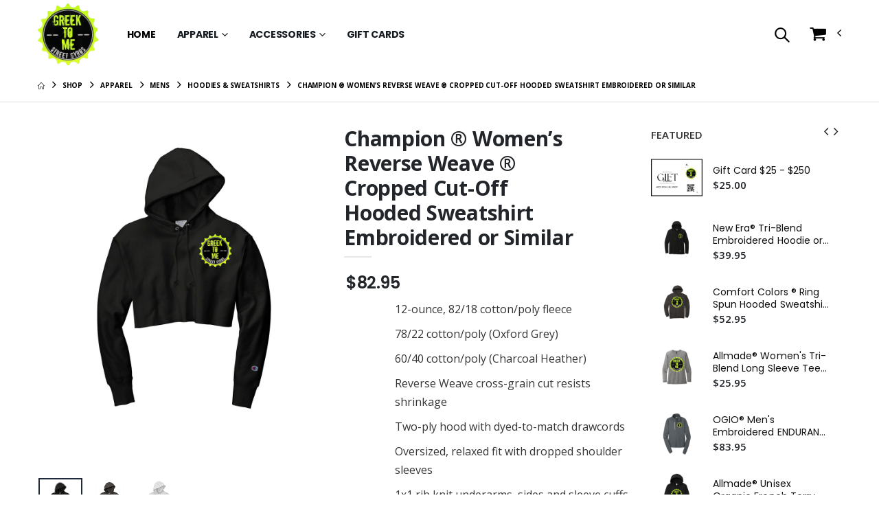

--- FILE ---
content_type: text/html; charset=UTF-8
request_url: https://gtm.merchmake.com/catalog/view/436393
body_size: 11704
content:
<!DOCTYPE html>
<html lang="en" class="">

<head>
    <meta charset="UTF-8">
    <meta http-equiv="X-UA-Compatible" content="IE=edge">
    <meta name="viewport" content="width=device-width, initial-scale=1, shrink-to-fit=no">
    <title>Champion ® Women’s Reverse Weave ® Cropped Cut-Off Hooded Sweatshirt Embroidered or Similar</title>
    <meta name="og:title" content="Champion ® Women’s Reverse Weave ® Cropped Cut-Off Hooded Sweatshirt Embroidered or Similar">
    <meta name="keywords" content="ladies, Ladies Hoodies, Ladies Hoodies, women, womens, Ladies Hoodies, Women&#039;s Hoodies, Women&#039;s Hoodies &amp; Sweatshirts, Women&#039;s Outerwear"/>
    <meta name="description" content="12-ounce, 82/18 cotton/poly fleece78/22 cotton/poly (Oxford Grey)60/40 cotton/poly (Charcoal Heather)Reverse Weave cross-grain cut resists shrinkageTwo-ply hood with dyed-to-match drawcordsOversized, relaxed fit with dropped shoulder sleeves1x1 rib knit underarms, sides and sleeve cuffsCut-off hem with stitched edgeEmbroidered Champion “C” logo at left cuffWoven back neck label&amp;nbsp;">
    <meta name="og:description" content="12-ounce, 82/18 cotton/poly fleece78/22 cotton/poly (Oxford Grey)60/40 cotton/poly (Charcoal Heather)Reverse Weave cross-grain cut resists shrinkageTwo-ply hood with dyed-to-match drawcordsOversized, relaxed fit with dropped shoulder sleeves1x1 rib knit underarms, sides and sleeve cuffsCut-off hem with stitched edgeEmbroidered Champion “C” logo at left cuffWoven back neck label&amp;nbsp;">
    <meta name="author" content="Merchmake">
            <meta name="og:image" content="https://gtm.merchmake.com/share-images/mockup_6994640_000000_1638834922.png">
        <meta name="og:image:alt" content="Champion ® Women’s Reverse Weave ® Cropped Cut-Off Hooded Sweatshirt Embroidered or Similar">
        <link rel="canonical" href="https://gtm.merchmake.com/products/champion----women---s-reverse-weave----cropped-cut-off-hooded-sweatshirt-embroidered-or-similar/14629"/>
                <!-- Favicon -->
            <link rel="icon" type="image/x-icon" href="https://monetyzeweb.merchmake.com/users/954/p1e5t0gbaaejidl317la1h8t34de.png">
    
    <script>
        WebFontConfig = {
            google: {families: ['Open+Sans:300,400,600,700,800', 'Poppins:300,400,500,600,700']}
        };
        (function (d) {
            var wf = d.createElement('script'), s = d.scripts[0];
            wf.src = 'https://v2.merchmake.com/theme-2/assets/js/webfont.js';
            wf.async = true;
            s.parentNode.insertBefore(wf, s);
        })(document);
    </script>


    <!-- Google tag (gtag.js) -->
    <script async src="https://www.googletagmanager.com/gtag/js?id=G-M1VV96YZYK"></script>
    <script>
        window.dataLayer = window.dataLayer || [];

        function gtag() {
            dataLayer.push(arguments);
        }

        gtag('js', new Date());

        gtag('config', 'G-M1VV96YZYK');
    </script>
    

    <!-- Plugins CSS File -->
    <link rel="stylesheet" href="https://v2.merchmake.com/theme-2/assets/css/bootstrap.min.css">


            <link rel="stylesheet" href="https://v2.merchmake.com/theme-2/assets/css/front-styles.min.css">
        <style>
        :root {
            --primary-store-color: #000000;
        }
    </style>
    <!-- Main CSS File -->


    <link rel="stylesheet" type="text/css" href="https://v2.merchmake.com/theme-2/assets/vendor/fontawesome-free/css/all.min.css">
    <link rel="stylesheet" type="text/css" href="https://v2.merchmake.com/theme-2/assets/vendor/simple-line-icons/css/simple-line-icons.min.css">
    <link rel="stylesheet" type="text/css" href="https://v2.merchmake.com/theme-2/assets/css/custom.css?v=1752747444">

                </head>

<body class="full-screen-slider">
<div class="page-wrapper">
    
        
    <header class="header  theme-0">
        <div class="header-middle sticky-header">
            <div class="container">
                <div class="header-left">
                    <button class="mobile-menu-toggler" type="button" aria-label="Toggle Menu">
                        <i class="fas fa-bars"></i>
                    </button>

                    <a href="/" class="logo" aria-label="Go to Homepage">
                                                    <img alt="Logo" src="https://monetyzeweb.merchmake.com/users/954/p1e5t0d2j6sqhhf05g3g5rnrpd.png">
                                            </a>
                                            <nav class="main-nav font2">
                            <ul class="menu">
    <li class="active">
        <a href="/">Home</a>
    </li>
    <li>
                    <a href="/category/apparel/1">Apparel</a>
                            <ul>
                <li>
                    <a href="/category/mens/112">Mens</a>
                            <ul>
                <li>
                    <a href="/category/hoodies-sweatshirts/8">Hoodies &amp; Sweatshirts</a>
                    </li>

                <li>
                    <a href="/category/mens/112">All</a>
                </li>
            </ul>
            </li>

<li>
                    <a href="/category/womens/113">Womens</a>
                            <ul>
                <li>
                    <a href="/category/tops/361">Tops</a>
                            <ul>
                <li>
                    <a href="/category/t-shirts/2">T-Shirts</a>
                    </li>

                <li>
                    <a href="/category/tops/361">All</a>
                </li>
            </ul>
            </li>

<li>
                    <a href="/category/hoodies-sweatshirts/133">Hoodies &amp; Sweatshirts</a>
                    </li>

                <li>
                    <a href="/category/womens/113">All</a>
                </li>
            </ul>
            </li>

                <li>
                    <a href="/category/apparel/1">All</a>
                </li>
            </ul>
            </li>

<li>
                    <a href="/category/accessories/45">Accessories</a>
                            <ul>
                <li>
                    <a href="/category/hats/54">Hats</a>
                    </li>

                <li>
                    <a href="/category/accessories/45">All</a>
                </li>
            </ul>
            </li>

<li>
                    <a href="/category/gift-cards/400">Gift Cards</a>
                    </li>

    </ul>
                        </nav>
                                    </div><!-- End .header-left -->
                                    <div class="header-right">
                        
                            <div class="header-search header-search-popup header-search-category d-none d-sm-block">
                                <a href="#" class="search-toggle" role="button" title="Search"><i class="icon-magnifier"></i></a>
                                <form action="/shop" method="get">
    <div class="header-search-wrapper">
        <input type="search" class="form-control" name="q" id="q"
               placeholder="I'm searching for..." value="">
        <div class="select-custom">
            <select id="cat" name="cat">
                <option value="">All Categories</option>
                                    <option  value="1">Apparel</option>
                                    <option  value="45">Accessories</option>
                                    <option  value="400">Gift Cards</option>
                            </select>
        </div><!-- End .select-custom -->
        <button class="btn text-dark icon-magnifier" type="submit"></button>
    </div><!-- End .header-search-wrapper -->
</form>

                            </div>
                        
                        <div class="dropdown cart-dropdown">
    <a href="#" class="dropdown-toggle dropdown-arrow cart-toggle" role="button" title="Open Mini Cart"
       data-toggle="dropdown" aria-haspopup="true" aria-expanded="false" data-display="static">
        <i class="icon-cart"></i>
            </a>

    <div class="cart-overlay"></div>

    <div class="dropdown-menu mobile-cart">
        <a href="#" title="Close (Esc)" class="btn-close">×</a>

        <div class="dropdownmenu-wrapper custom-scrollbar" id="miniCartApp">
            <div class="dropdown-cart-header">Shopping Cart</div>
            <!-- End .dropdown-cart-header -->
            <div v-if="items.length > 0">


                <div class="dropdown-cart-products">
                    <div class="product" v-for="(item,index) in items">
                        <div class="product-details">
                            <h4 class="product-title">
                                <a :href="item.product.url">{{item.title}}
                                    <div v-if="item.personalization" v-for="personalization in item.personalization">{{personalization.value}}</div>
                                </a>
                            </h4>
                            <span class="cart-product-info">

                                
                                ${{item.formatted_price}}
                                                </span>
                            <div class="cart-qty">
                                <div class="minus" @click="changeQty(item,-1)">-</div>
                                <input type="number" :value="item.quantity">
                                <div class="plus" @click="changeQty(item,1)">+</div>
                            </div><!-- End .product-single-qty -->

                        </div>

                        <figure class="product-image-container">
                            <a :href="item.product.url" class="product-image">
                                <img :src="item.product_variation.thumbnail_url || item.product.thumbnail_url" alt="product"
                                     width="80" height="80">
                            </a>

                            <a href="#" @click="remove(index)" class="btn-remove" title="Remove Product"><span>×</span></a>
                        </figure>
                    </div>

                    
                    
                    
                    
                    
                    

                    
                    
                    
                    
                    

                    
                    
                    
                    
                    

                    
                    
                    
                    
                </div><!-- End .cart-product -->

                <div class="dropdown-cart-total">
                    <span>SUBTOTAL:</span>

                    <span class="cart-total-price float-right">${{subtotal}}</span>
                </div><!-- End .dropdown-cart-total -->

                <div class="dropdown-cart-action">

                    <a href="/checkout" class="btn btn-success btn-block">Checkout</a>
                    <a href="/cart" class="view-cart-link">View
                        Cart</a>
                </div><!-- End .dropdown-cart-total -->
            </div>
            <div v-else>
                <div class="dropdown-cart-total">
                    <span>{{ is_loading ? 'Loading, please wait...':'Your cart is empty!' }}</span>
                </div>
                <div class="dropdown-cart-action">
                    <a href="/cart" class="btn btn-gray btn-block view-cart">View
                        Cart</a>
                    <a href="/checkout" class="btn btn-dark btn-block">Checkout</a>
                </div><!-- End .dropdown-cart-total -->
            </div>
        </div><!-- End .dropdownmenu-wrapper -->
    </div><!-- End .dropdown-menu -->
</div><!-- End .dropdown -->
                    </div><!-- End .header-right -->
                            </div><!-- End .container -->
        </div><!-- End .header-middle -->


        

    </header><!-- End .header -->

    <main class="main">

        <nav aria-label="breadcrumb" class="breadcrumb-nav">
        <div class="container">
            <ol class="breadcrumb">
                <li class="breadcrumb-item"><a href="/" aria-label="Homepage"><i class="icon-home"></i></a></li>
                <li class="breadcrumb-item"><a href="/shop">Shop</a></li>
                
                                    <li class="breadcrumb-item"><a href="/category/apparel/1">Apparel</a></li>
                                    <li class="breadcrumb-item"><a href="/category/mens/112">Mens</a></li>
                                    <li class="breadcrumb-item"><a href="/category/hoodies-sweatshirts/8">Hoodies &amp; Sweatshirts</a></li>
                                <li class="breadcrumb-item active" aria-current="page">Champion ® Women’s Reverse Weave ® Cropped Cut-Off Hooded Sweatshirt Embroidered or Similar</li>
            </ol>
        </div><!-- End .container -->
    </nav>
    <div class="container pt-1">
        <div class="row">
            <div class="col-lg-9 main-content">
                <div class="product-single-container product-single-default">
                    <div class="cart-message d-none">
                        <strong class="single-cart-notice">“Champion ® Women’s Reverse Weave ® Cropped Cut-Off Hooded Sweatshirt Embroidered or Similar”</strong>
                        <span>has been added to your cart.</span>
                    </div>

                    <div class="row">
                        <div class="col-md-6 product-single-gallery">
                            <div class="product-slider-container">
                                <div class="label-group">
                                    
                                    <!---->
                                                                    </div>

                                <div class="product-single-carousel owl-carousel owl-theme show-nav-hover">
                                                                            <div class="product-item">
                                            <img class="product-single-image"
                                                 src="https://monetyzeweb.merchmake.com/custom/954/mockup_6994640_000000_1638834922.png"
                                                 data-color-mockup="29"
                                                 data-zoom-image="https://monetyzeweb.merchmake.com/custom/954/mockup_6994640_000000_1638834922.png"
                                                 data-loop-key="0"
                                                 width="468" height="468" alt="product"/>
                                        </div>
                                                                            <div class="product-item">
                                            <img class="product-single-image"
                                                 src="https://monetyzeweb.merchmake.com/custom/954/mockup_6994640_b8b7b7_1638834925.png"
                                                 data-color-mockup="132"
                                                 data-zoom-image="https://monetyzeweb.merchmake.com/custom/954/mockup_6994640_b8b7b7_1638834925.png"
                                                 data-loop-key="1"
                                                 width="468" height="468" alt="product"/>
                                        </div>
                                                                            <div class="product-item">
                                            <img class="product-single-image"
                                                 src="https://monetyzeweb.merchmake.com/custom/954/mockup_6994640_ffffff_1638834927.png"
                                                 data-color-mockup="5"
                                                 data-zoom-image="https://monetyzeweb.merchmake.com/custom/954/mockup_6994640_ffffff_1638834927.png"
                                                 data-loop-key="2"
                                                 width="468" height="468" alt="product"/>
                                        </div>
                                                                        
                                    
                                    
                                    
                                    
                                    
                                    
                                    
                                    
                                    
                                    
                                    
                                    
                                    
                                    
                                    
                                    
                                    
                                    
                                    
                                    
                                    
                                    
                                    
                                </div>
                                <!-- End .product-single-carousel -->
                                <span class="prod-full-screen">
                                            <i class="icon-plus"></i>
                                        </span>
                                <div class="overlay-to-prevent-click-on-phone"></div>

                            </div>
                                                            <div class="prod-thumbnail owl-dots">
                                                                            <div class="owl-dot">
                                            <img src="https://monetyzeweb.merchmake.com/custom/954/mockup_6994640_000000_1638834922.png" width="110"
                                                 height="110" alt="product-thumbnail"/>
                                        </div>
                                                                            <div class="owl-dot">
                                            <img src="https://monetyzeweb.merchmake.com/custom/954/mockup_6994640_b8b7b7_1638834925.png" width="110"
                                                 height="110" alt="product-thumbnail"/>
                                        </div>
                                                                            <div class="owl-dot">
                                            <img src="https://monetyzeweb.merchmake.com/custom/954/mockup_6994640_ffffff_1638834927.png" width="110"
                                                 height="110" alt="product-thumbnail"/>
                                        </div>
                                                                        
                                    
                                    
                                    
                                    
                                    
                                    
                                    
                                    
                                    
                                    
                                    
                                    
                                    
                                    
                                    
                                </div>
                                                    </div><!-- End .product-single-gallery -->

                        <div class="col-md-6 product-single-details">
                            <h1 class="product-title">Champion ® Women’s Reverse Weave ® Cropped Cut-Off Hooded Sweatshirt Embroidered or Similar

                                                            </h1>
                            
                                
                                
                                
                                

                                
                                
                                
                                
                                

                                
                                
                                
                                
                                

                                
                                
                                

                                
                                
                                
                                
                                

                                
                                
                                
                                
                                
                                

                                
                                
                                
                                
                                

                                
                                

                                <hr class="short-divider">

                                
                                
                                
                                

                                
                                                                    <div class="price-box product-filtered-price">
                                                                                <span class="new-price">$65.95</span>
                                    </div>
                                
                                <div class="product-desc">
                                    <div class="product-desc-content">
                                                                                    <ul><li>12-ounce, 82/18 cotton/poly fleece</li><li>78/22 cotton/poly (Oxford Grey)</li><li>60/40 cotton/poly (Charcoal Heather)</li><li>Reverse Weave cross-grain cut resists shrinkage</li><li>Two-ply hood with dyed-to-match drawcords</li><li>Oversized, relaxed fit with dropped shoulder sleeves</li><li>1x1 rib knit underarms, sides and sleeve cuffs</li><li>Cut-off hem with stitched edge</li><li>Embroidered Champion “C” logo at left cuff</li><li>Woven back neck label</li></ul><p>&nbsp;</p>
                                                                            </div>
                                </div><!-- End .product-desc -->
                                
                                                                    <div class="product-filters-container">
                                        <div class="product-single-filter flex-column align-items-start ">
                                            <label>Color: <span data-selected-color></span></label>
                                            <ul class="config-size-list config-color-list config-filter-list">
                                                                                                    <li data-id="29" data-color-id="29">
                                                        <a href="javascript:;" class="filter-color " style=" background-color: #050505; "
                                                           data-color-name="Black"></a>
                                                    </li>
                                                                                                    <li data-id="132" data-color-id="132">
                                                        <a href="javascript:;" class="filter-color " style=" background-color: #3a3a38; "
                                                           data-color-name="Charcoal Heather"></a>
                                                    </li>
                                                                                                    <li data-id="5" data-color-id="5">
                                                        <a href="javascript:;" class="filter-color " style=" background-color: #f2f2f2; "
                                                           data-color-name="White"></a>
                                                    </li>
                                                                                                
                                                
                                                
                                                
                                                
                                                
                                                
                                                
                                                
                                                
                                                
                                            </ul>
                                        </div>
                                                                                <div class="product-single-filter flex-column align-items-start ">
                                            <label> Size:</label>
                                            <ul class="config-size-list size-selection">
                                                                                                    <li class="active" data-id="79">
                                                        <a href="javascript:;" class="d-flex align-items-center justify-content-center">XS</a>
                                                    </li>
                                                                                                    <li class="" data-id="39">
                                                        <a href="javascript:;" class="d-flex align-items-center justify-content-center">S</a>
                                                    </li>
                                                                                                    <li class="" data-id="38">
                                                        <a href="javascript:;" class="d-flex align-items-center justify-content-center">M</a>
                                                    </li>
                                                                                                    <li class="" data-id="37">
                                                        <a href="javascript:;" class="d-flex align-items-center justify-content-center">L</a>
                                                    </li>
                                                                                                    <li class="" data-id="40">
                                                        <a href="javascript:;" class="d-flex align-items-center justify-content-center">XL</a>
                                                    </li>
                                                                                                    <li class="" data-id="33">
                                                        <a href="javascript:;" class="d-flex align-items-center justify-content-center">2XL</a>
                                                    </li>
                                                                                                
                                                
                                                
                                                
                                                
                                                
                                                
                                            </ul>
                                        </div>

                                        <div class="product-single-filter d-none">
                                            <a class="font1 text-uppercase clear-btn ml-0" href="#">Clear</a>
                                        </div>
                                        <!---->
                                    </div>
                                                                                                    <div class="modal" id="bulkUploadModal">
    <div class="modal-dialog">
        <div class="modal-content">
            <form action="/cart/personalization-csv/14629" enctype="multipart/form-data" method="post">
                <input type="hidden" name="_token" value="xLLpHXNYYGHWK5vqiqnOD4f2UQCbkBVP4hPDhc43">                <div class="modal-header">
                    <div class="modal-title">Upload CSV</div>
                </div>
                <div class="modal-body">
                    <ul>
                        <li>Upload file must be CSV comma delimited</li>
                        <li>File must have columns with title matching the personalization</li>
                        <li>Order of the columns doesn't matter.</li>
                        <li>Include columns Size, Color and Quantity as well</li>
                    </ul>
                    <div class="form-group">
                        <label class="form-label">Select CSV file</label>
                        <div>
                            <input type="file" name="csv" required accept=".csv">
                        </div>

                    </div>
                </div>
                <div class="modal-footer">
                    <button class="btn btn-primary">Upload</button>
                    <button type="button" class="btn btn-secondary" data-dismiss="modal">Close</button>
                </div>
            </form>
        </div>
    </div>
</div>


                                    <div class="product-action">

                                                                                    <strong>Quantity</strong>
                                            <div class="product-single-qty">
                                                <input aria-label="Quantity" class="horizontal-quantity form-control" type="text">
                                            </div><!-- End .product-single-qty -->
                                        
                                        <div>
                                                                                            <a href="javascript:;" data-product-id="14629" class="btn btn-success add-cart mr-2"
                                                   title="Add to Cart">Add to Cart</a>
                                                                                    </div>

                                        <a href="/cart" class="btn btn-gray view-cart d-none">View cart</a>
                                    </div><!-- End .product-action -->
                                                                            <div class="estimated-date">
                                            Feb 02 -  Feb 04
                                            <div>
                                                <a href="javascript:;"
                                                   
                                                   
                                                   class="label">
                                                    Estimated ship date
                                                </a>
                                            </div>
                                        </div>
                                    
                                    <hr class="divider mb-0 mt-0">

                                    <div class="product-single-share mb-2">
                                        <label class="sr-only">Share:</label>
                                        <div class="social-icons mr-2">
                                            <a href="javascript:;" class="social-icon social-share icon-paper-plane" data-toggle="share-icons" title="Share"></a>
                                            <div class="d-none">
                                                <a href="https://www.facebook.com/sharer/sharer.php?u=https://gtm.merchmake.com/products/champion----women---s-reverse-weave----cropped-cut-off-hooded-sweatshirt-embroidered-or-similar/14629" class="social-icon social-facebook icon-facebook"
                                                   target="_blank" title="Facebook"></a>
                                                <a href="https://twitter.com/intent/tweet?url=https://gtm.merchmake.com/products/champion----women---s-reverse-weave----cropped-cut-off-hooded-sweatshirt-embroidered-or-similar/14629&amp;text=Champion ® Women’s Reverse Weave ® Cropped Cut-Off Hooded Sweatshirt Embroidered or Similar" class="social-icon social-twitter icon-twitter" target="_blank"
                                                   title="Twitter"></a>
                                                <a href="https://www.linkedin.com/shareArticle?mini=true&amp;url=https://gtm.merchmake.com/products/champion----women---s-reverse-weave----cropped-cut-off-hooded-sweatshirt-embroidered-or-similar/14629" class="social-icon social-linkedin fab fa-linkedin-in"
                                                   target="_blank" title="Linkedin"></a>
                                                <a href="/cdn-cgi/l/email-protection#[base64]" class="social-icon social-mail icon-mail-alt" target="_blank" title="Mail"></a>
                                            </div>
                                        </div><!-- End .social-icons -->
                                    </div><!-- End .product single-share -->
                                                                                    </div><!-- End .product-single-details -->
                    </div><!-- End .row -->
                </div><!-- End .product-single-container -->

                <div class="product-single-tabs">
                    <ul class="nav nav-tabs" role="tablist" aria-label="Details Tabs">
                        <li class="nav-item"
                            id="product-tab-desc"
                            role="tab"
                            aria-selected="true"
                            aria-controls="product-desc-content"
                        >
                            <a class="nav-link active"
                               data-toggle="tab"

                               href="#product-desc-content"
                            >Description</a>
                        </li>
                                                    <li class="nav-item"
                                id="product-tab-size"
                                role="tab"
                                aria-controls="product-size-content"
                                aria-selected="false"
                            >
                                <a class="nav-link"
                                   data-toggle="tab"
                                   href="#product-size-content"
                                >Size Guide</a>
                            </li>
                                                                            <li class="nav-item"
                                id="product-tab-tags"
                                aria-selected="false"
                                aria-controls="product-tags-content"
                                role="tab"
                            >
                                <a class="nav-link"
                                   data-toggle="tab"
                                   href="#product-tags-content"
                                >Additional
                                    Information</a>
                            </li>
                        
                        
                        
                        
                        
                        
                    </ul>

                    <div class="tab-content">
                        <div class="tab-pane fade show active" id="product-desc-content" role="tabpanel"
                             aria-labelledby="product-tab-desc">
                            <div class="product-desc-content">
                                
                                
                                
                                

                            </div><!-- End .product-desc-content -->
                        </div><!-- End .tab-pane -->

                        <div class="tab-pane fade" id="product-size-content" role="tabpanel"
                             aria-labelledby="product-tab-size">
                            <div class="product-size-content">
                                <h2>HOW TO MEASURE</h2>

<p><img alt="Measurements for Silk Touch Sport Shirt - " src="https://www.apparelvideos.com/images/specsheet/guide/ladies_bust.png" /></p>

<p>BUST</p>

<p>Measure under the arm and around the fullest part of the bust with arms down, keeping tape horizontal.</p>

<p>&nbsp;</p>

<h2>SIZE CHART</h2>

<table>
	<thead>
		<tr>
			<td>&nbsp;</td>
			<td>XS</td>
			<td>S</td>
			<td>M</td>
			<td>L</td>
			<td>XL</td>
			<td>2XL</td>
		</tr>
	</thead>
	<tbody>
		<tr>
			<td>Size</td>
			<td>&nbsp;</td>
			<td>4-6</td>
			<td>8-10</td>
			<td>12-14</td>
			<td>16-18</td>
			<td>20-22</td>
		</tr>
		<tr>
			<td>Bust</td>
			<td>&nbsp;</td>
			<td>32 1/2- 34 1/2</td>
			<td>35-37</td>
			<td>37 1/2- 39 1/2</td>
			<td>40-42</td>
			<td>42 1/2-44 1/2</td>
		</tr>
	</tbody>
</table>

                            </div><!-- End .product-size-content -->

                        </div><!-- End .tab-pane -->

                        <div class="tab-pane fade" id="product-tags-content" role="tabpanel"
                             aria-labelledby="product-tab-tags">
                            <table class="table table-striped mt-2">
                                <tbody>
                                <tr>
                                    <th>Weight</th>
                                    <td>1.26 lb</td>
                                </tr>
                                <tr>
                                    <th>SKU</th>
                                    <td>5WBJUUDCWEFND8</td>
                                </tr>
                                
                                    <tr>
                                        <th>Tags</th>
                                        <td>ladies, Ladies Hoodies, Ladies Hoodies, women, womens, Ladies Hoodies, Women&#039;s Hoodies, Women&#039;s Hoodies &amp; Sweatshirts, Women&#039;s Outerwear</td>
                                    </tr>
                                                                                                                                                                                                                                                                </tbody>
                            </table>
                        </div><!-- End .tab-pane -->

                        
                        
                        
                        

                        
                        
                        
                        
                        
                        

                        
                        
                        

                        
                        
                        
                        
                        
                        
                        

                        
                        
                        
                        

                        
                        
                        
                        
                        
                        

                        

                        
                        

                        
                        
                        
                        
                        
                        
                        
                        
                        
                        
                        

                        
                        
                        
                        
                        
                        
                        
                        
                        
                        

                        
                        
                        
                        
                        


                        
                        
                        
                        
                        
                        
                        
                        

                        
                        
                        
                        
                        
                        
                        

                        
                        
                        
                        
                        
                        
                        
                        
                        
                        
                        
                        

                        
                        
                        
                        
                        
                    </div><!-- End .tab-content -->
                </div><!-- End .product-single-tabs -->
            </div><!-- End .main-content -->

            <div class="sidebar-overlay"></div>
            <div class="sidebar-toggle custom-sidebar-toggle"><i class="fas fa-sliders-h"></i></div>
            <aside class="sidebar-product col-lg-3 mobile-sidebar">
                <div class="sidebar-wrapper">

                    <div class="widget widget-featured">
                                                    <div class="widget-title">Featured</div>
                            <div class="widget-body pt-0">
                                <div class="owl-carousel widget-featured-products">
                                                                            <div class="featured-col">
                                            <div class="product-default left-details product-widget ">
    <figure>
        <a href="/products/gift-card--25----250/19858">
            <img src="https://v2.merchmake.com/thumbnails/6792042764580.jpg" loading="lazy"
                 width="75" height="75" alt="Product"/>
            
            
        </a>
    </figure>
    <div class="product-details">
        <div class="product-title">
            <a href="/products/gift-card--25----250/19858">Gift Card $25 - $250</a>
        </div>
        
        
        
        
        
        
        
        <div class="price-box">
            <span class="product-price">$25.00</span>
        </div><!-- End .price-box -->
    </div><!-- End .product-details -->
</div>
<div class="product-default left-details product-widget ">
    <figure>
        <a href="/products/new-era---tri-blend-embroidered-hoodie-or-similar/14632">
            <img src="https://merchmake.nyc3.cdn.digitaloceanspaces.com/thumbnails/rhqCLqrdRTdGoDLWzip5IbcxgnxkWPF8bl1Mi3Ai.png" loading="lazy"
                 width="75" height="75" alt="Product"/>
            
            
        </a>
    </figure>
    <div class="product-details">
        <div class="product-title">
            <a href="/products/new-era---tri-blend-embroidered-hoodie-or-similar/14632">New Era® Tri-Blend Embroidered Hoodie or Similar</a>
        </div>
        
        
        
        
        
        
        
        <div class="price-box">
            <span class="product-price">$39.95</span>
        </div><!-- End .price-box -->
    </div><!-- End .product-details -->
</div>
<div class="product-default left-details product-widget ">
    <figure>
        <a href="/products/comfort-colors----ring-spun-hooded-sweatshirt-or-similar/14631">
            <img src="https://merchmake.nyc3.cdn.digitaloceanspaces.com/thumbnails/NDWe02w99ajKwVtrVSJkS8V7zGG70UAb3KA99V8C.png" loading="lazy"
                 width="75" height="75" alt="Product"/>
            
            
        </a>
    </figure>
    <div class="product-details">
        <div class="product-title">
            <a href="/products/comfort-colors----ring-spun-hooded-sweatshirt-or-similar/14631">Comfort Colors ® Ring Spun Hooded Sweatshirt or Similar</a>
        </div>
        
        
        
        
        
        
        
        <div class="price-box">
            <span class="product-price">$52.95</span>
        </div><!-- End .price-box -->
    </div><!-- End .product-details -->
</div>
<div class="product-default left-details product-widget ">
    <figure>
        <a href="/products/allmade---women-s-tri-blend-long-sleeve-tee-or-similar/14630">
            <img src="https://merchmake.nyc3.cdn.digitaloceanspaces.com/thumbnails/kHkvZ9hyQW1KdvlmtAJcJFWwPvQdK6aZ3mW635rB.png" loading="lazy"
                 width="75" height="75" alt="Product"/>
            
            
        </a>
    </figure>
    <div class="product-details">
        <div class="product-title">
            <a href="/products/allmade---women-s-tri-blend-long-sleeve-tee-or-similar/14630">Allmade® Women&#039;s Tri-Blend Long Sleeve Tee or Similar</a>
        </div>
        
        
        
        
        
        
        
        <div class="price-box">
            <span class="product-price">$25.95</span>
        </div><!-- End .price-box -->
    </div><!-- End .product-details -->
</div>
<div class="product-default left-details product-widget ">
    <figure>
        <a href="/products/ogio---men-s-embroidered-endurance-fulcrum-1-4-zip-jacket/14628">
            <img src="https://merchmake.nyc3.cdn.digitaloceanspaces.com/thumbnails/Zs6Lf1RJ8MPXbHQMbWH72krYO8MXMymtrlMwBqu4.png" loading="lazy"
                 width="75" height="75" alt="Product"/>
            
            
        </a>
    </figure>
    <div class="product-details">
        <div class="product-title">
            <a href="/products/ogio---men-s-embroidered-endurance-fulcrum-1-4-zip-jacket/14628">OGIO® Men&#039;s Embroidered ENDURANCE Fulcrum 1/4-Zip Jacket</a>
        </div>
        
        
        
        
        
        
        
        <div class="price-box">
            <span class="product-price">$83.95</span>
        </div><!-- End .price-box -->
    </div><!-- End .product-details -->
</div>
<div class="product-default left-details product-widget ">
    <figure>
        <a href="/products/allmade---unisex-organic-french-terry-pullover-hoodie/14627">
            <img src="https://merchmake.nyc3.cdn.digitaloceanspaces.com/thumbnails/AV4Zo0DRR3F7KbKZ2iE5nOPNWL9z2qMnWv4OA6fE.png" loading="lazy"
                 width="75" height="75" alt="Product"/>
            
            
        </a>
    </figure>
    <div class="product-details">
        <div class="product-title">
            <a href="/products/allmade---unisex-organic-french-terry-pullover-hoodie/14627">Allmade® Unisex Organic French Terry Pullover Hoodie</a>
        </div>
        
        
        
        
        
        
        
        <div class="price-box">
            <span class="product-price">$43.95</span>
        </div><!-- End .price-box -->
    </div><!-- End .product-details -->
</div>
                                        </div><!-- End .featured-col -->
                                                                            <div class="featured-col">
                                            <div class="product-default left-details product-widget ">
    <figure>
        <a href="/products/ogio---endurance-embroidered-ladies-fulcrum-full-zip/14626">
            <img src="https://merchmake.nyc3.cdn.digitaloceanspaces.com/thumbnails/XQE03l5IxwjpkDqSJE86exVzk03PafuuMEj693S7.png" loading="lazy"
                 width="75" height="75" alt="Product"/>
            
            
        </a>
    </figure>
    <div class="product-details">
        <div class="product-title">
            <a href="/products/ogio---endurance-embroidered-ladies-fulcrum-full-zip/14626">OGIO® ENDURANCE Embroidered Ladies Fulcrum Full-Zip</a>
        </div>
        
        
        
        
        
        
        
        <div class="price-box">
            <span class="product-price">$80.95</span>
        </div><!-- End .price-box -->
    </div><!-- End .product-details -->
</div>
<div class="product-default left-details product-widget ">
    <figure>
        <a href="/products/next-level-6710-women-s-t-shirt/14625">
            <img src="https://merchmake.nyc3.cdn.digitaloceanspaces.com/thumbnails/UhrYDbVXXmC8PMV5FM9kTXd3QuZzfBPz2ONFg3Ci.png" loading="lazy"
                 width="75" height="75" alt="Product"/>
            
            
        </a>
    </figure>
    <div class="product-details">
        <div class="product-title">
            <a href="/products/next-level-6710-women-s-t-shirt/14625">Next Level 6710 Women&#039;s T-Shirt</a>
        </div>
        
        
        
        
        
        
        
        <div class="price-box">
            <span class="product-price">$26.95</span>
        </div><!-- End .price-box -->
    </div><!-- End .product-details -->
</div>
<div class="product-default left-details product-widget ">
    <figure>
        <a href="/products/next-level-6710-women-s-t-shirt/14624">
            <img src="https://merchmake.nyc3.cdn.digitaloceanspaces.com/thumbnails/CYTm9w9JGDmkBL4H8VwL9WeEtShFv4t3Lp8P6JrG.png" loading="lazy"
                 width="75" height="75" alt="Product"/>
            
            
        </a>
    </figure>
    <div class="product-details">
        <div class="product-title">
            <a href="/products/next-level-6710-women-s-t-shirt/14624">Next Level 6710 Women&#039;s T-Shirt</a>
        </div>
        
        
        
        
        
        
        
        <div class="price-box">
            <span class="product-price">$26.95</span>
        </div><!-- End .price-box -->
    </div><!-- End .product-details -->
</div>
<div class="product-default left-details product-widget ">
    <figure>
        <a href="/products/gtm-logo---men-s-long-sleeve-t-shirt---3-colors/14622">
            <img src="https://merchmake.nyc3.cdn.digitaloceanspaces.com/thumbnails/6MM12hORg6wyw8XuTgEZ1u7KtNbqMy0Xp0MbhpDF.png" loading="lazy"
                 width="75" height="75" alt="Product"/>
            
            
        </a>
    </figure>
    <div class="product-details">
        <div class="product-title">
            <a href="/products/gtm-logo---men-s-long-sleeve-t-shirt---3-colors/14622">GTM logo - Men&#039;s Long Sleeve T-Shirt - 3 Colors</a>
        </div>
        
        
        
        
        
        
        
        <div class="price-box">
            <span class="product-price">$26.95</span>
        </div><!-- End .price-box -->
    </div><!-- End .product-details -->
</div>
<div class="product-default left-details product-widget ">
    <figure>
        <a href="/products/embroidered-twill-cap/14621">
            <img src="https://merchmake.nyc3.cdn.digitaloceanspaces.com/thumbnails/FmVkENw93lUky3crA1GoSZNmrtoDZXwhpEIcA4Mu.png" loading="lazy"
                 width="75" height="75" alt="Product"/>
            
            
        </a>
    </figure>
    <div class="product-details">
        <div class="product-title">
            <a href="/products/embroidered-twill-cap/14621">Embroidered Twill Cap</a>
        </div>
        
        
        
        
        
        
        
        <div class="price-box">
            <span class="product-price">$23.99</span>
        </div><!-- End .price-box -->
    </div><!-- End .product-details -->
</div>
                                        </div><!-- End .featured-col -->
                                                                    </div><!-- End .widget-featured-slider -->
                            </div><!-- End .widget-body -->
                                            </div><!-- End .widget -->
                </div>
            </aside><!-- End .col-lg-3 -->
        </div><!-- End .row -->
    </div><!-- End .container -->

    <div class="products-section pt-0">
        <div class="container">
            <h2>Related Products</h2>

            <div class="products-slider owl-carousel owl-theme 5col dots-top dots-small" data-owl-options="{
                        'dots': true
                    }">
                <div class="product-default inner-quickview inner-icon">
    <figure>
        <a href="/products/gift-card--25----250/19858">
            <img src="https://v2.merchmake.com/thumbnails/6792042764580.jpg" width="273" loading="lazy"
                 height="273" alt="Gift Card $25 - $250"/>
            
            
        </a>
        
        
        
        
        <div class="btn-icon-group">
            <a href="/products/gift-card--25----250/19858" class="btn-icon btn-add-cart"><i
                    class="fa fa-arrow-right"></i>
            </a>
        </div>
        <a href="/product-quick-view/19858" class="btn-quickview" title="Quick View">Quick
            View</a>
    </figure>
    <div class="product-details">
        
        
        
        
        
        <h3 class="product-title">
            <a href="/products/gift-card--25----250/19858">Gift Card $25 - $250</a>
        </h3>
        
        
        
        
        
        
        <div class="price-box">
                        <span class="product-price">$25.00</span>
        </div><!-- End .price-box -->
    </div><!-- End .product-details -->
</div>
<div class="product-default inner-quickview inner-icon">
    <figure>
        <a href="/products/new-era---tri-blend-embroidered-hoodie-or-similar/14632">
            <img src="https://merchmake.nyc3.cdn.digitaloceanspaces.com/thumbnails/rhqCLqrdRTdGoDLWzip5IbcxgnxkWPF8bl1Mi3Ai.png" width="273" loading="lazy"
                 height="273" alt="New Era® Tri-Blend Embroidered Hoodie or Similar"/>
            
            
        </a>
        
        
        
        
        <div class="btn-icon-group">
            <a href="/products/new-era---tri-blend-embroidered-hoodie-or-similar/14632" class="btn-icon btn-add-cart"><i
                    class="fa fa-arrow-right"></i>
            </a>
        </div>
        <a href="/product-quick-view/14632" class="btn-quickview" title="Quick View">Quick
            View</a>
    </figure>
    <div class="product-details">
        
        
        
        
        
        <h3 class="product-title">
            <a href="/products/new-era---tri-blend-embroidered-hoodie-or-similar/14632">New Era® Tri-Blend Embroidered Hoodie or Similar</a>
        </h3>
        
        
        
        
        
        
        <div class="price-box">
                        <span class="product-price">$39.95</span>
        </div><!-- End .price-box -->
    </div><!-- End .product-details -->
</div>
<div class="product-default inner-quickview inner-icon">
    <figure>
        <a href="/products/comfort-colors----ring-spun-hooded-sweatshirt-or-similar/14631">
            <img src="https://merchmake.nyc3.cdn.digitaloceanspaces.com/thumbnails/NDWe02w99ajKwVtrVSJkS8V7zGG70UAb3KA99V8C.png" width="273" loading="lazy"
                 height="273" alt="Comfort Colors ® Ring Spun Hooded Sweatshirt or Similar"/>
            
            
        </a>
        
        
        
        
        <div class="btn-icon-group">
            <a href="/products/comfort-colors----ring-spun-hooded-sweatshirt-or-similar/14631" class="btn-icon btn-add-cart"><i
                    class="fa fa-arrow-right"></i>
            </a>
        </div>
        <a href="/product-quick-view/14631" class="btn-quickview" title="Quick View">Quick
            View</a>
    </figure>
    <div class="product-details">
        
        
        
        
        
        <h3 class="product-title">
            <a href="/products/comfort-colors----ring-spun-hooded-sweatshirt-or-similar/14631">Comfort Colors ® Ring Spun Hooded Sweatshirt or Similar</a>
        </h3>
        
        
        
        
        
        
        <div class="price-box">
                        <span class="product-price">$52.95</span>
        </div><!-- End .price-box -->
    </div><!-- End .product-details -->
</div>
<div class="product-default inner-quickview inner-icon">
    <figure>
        <a href="/products/allmade---women-s-tri-blend-long-sleeve-tee-or-similar/14630">
            <img src="https://merchmake.nyc3.cdn.digitaloceanspaces.com/thumbnails/kHkvZ9hyQW1KdvlmtAJcJFWwPvQdK6aZ3mW635rB.png" width="273" loading="lazy"
                 height="273" alt="Allmade® Women&#039;s Tri-Blend Long Sleeve Tee or Similar"/>
            
            
        </a>
        
        
        
        
        <div class="btn-icon-group">
            <a href="/products/allmade---women-s-tri-blend-long-sleeve-tee-or-similar/14630" class="btn-icon btn-add-cart"><i
                    class="fa fa-arrow-right"></i>
            </a>
        </div>
        <a href="/product-quick-view/14630" class="btn-quickview" title="Quick View">Quick
            View</a>
    </figure>
    <div class="product-details">
        
        
        
        
        
        <h3 class="product-title">
            <a href="/products/allmade---women-s-tri-blend-long-sleeve-tee-or-similar/14630">Allmade® Women&#039;s Tri-Blend Long Sleeve Tee or Similar</a>
        </h3>
        
        
        
        
        
        
        <div class="price-box">
                        <span class="product-price">$25.95</span>
        </div><!-- End .price-box -->
    </div><!-- End .product-details -->
</div>
<div class="product-default inner-quickview inner-icon">
    <figure>
        <a href="/products/ogio---men-s-embroidered-endurance-fulcrum-1-4-zip-jacket/14628">
            <img src="https://merchmake.nyc3.cdn.digitaloceanspaces.com/thumbnails/Zs6Lf1RJ8MPXbHQMbWH72krYO8MXMymtrlMwBqu4.png" width="273" loading="lazy"
                 height="273" alt="OGIO® Men&#039;s Embroidered ENDURANCE Fulcrum 1/4-Zip Jacket"/>
            
            
        </a>
        
        
        
        
        <div class="btn-icon-group">
            <a href="/products/ogio---men-s-embroidered-endurance-fulcrum-1-4-zip-jacket/14628" class="btn-icon btn-add-cart"><i
                    class="fa fa-arrow-right"></i>
            </a>
        </div>
        <a href="/product-quick-view/14628" class="btn-quickview" title="Quick View">Quick
            View</a>
    </figure>
    <div class="product-details">
        
        
        
        
        
        <h3 class="product-title">
            <a href="/products/ogio---men-s-embroidered-endurance-fulcrum-1-4-zip-jacket/14628">OGIO® Men&#039;s Embroidered ENDURANCE Fulcrum 1/4-Zip Jacket</a>
        </h3>
        
        
        
        
        
        
        <div class="price-box">
                        <span class="product-price">$83.95</span>
        </div><!-- End .price-box -->
    </div><!-- End .product-details -->
</div>
<div class="product-default inner-quickview inner-icon">
    <figure>
        <a href="/products/allmade---unisex-organic-french-terry-pullover-hoodie/14627">
            <img src="https://merchmake.nyc3.cdn.digitaloceanspaces.com/thumbnails/AV4Zo0DRR3F7KbKZ2iE5nOPNWL9z2qMnWv4OA6fE.png" width="273" loading="lazy"
                 height="273" alt="Allmade® Unisex Organic French Terry Pullover Hoodie"/>
            
            
        </a>
        
        
        
        
        <div class="btn-icon-group">
            <a href="/products/allmade---unisex-organic-french-terry-pullover-hoodie/14627" class="btn-icon btn-add-cart"><i
                    class="fa fa-arrow-right"></i>
            </a>
        </div>
        <a href="/product-quick-view/14627" class="btn-quickview" title="Quick View">Quick
            View</a>
    </figure>
    <div class="product-details">
        
        
        
        
        
        <h3 class="product-title">
            <a href="/products/allmade---unisex-organic-french-terry-pullover-hoodie/14627">Allmade® Unisex Organic French Terry Pullover Hoodie</a>
        </h3>
        
        
        
        
        
        
        <div class="price-box">
                        <span class="product-price">$43.95</span>
        </div><!-- End .price-box -->
    </div><!-- End .product-details -->
</div>
<div class="product-default inner-quickview inner-icon">
    <figure>
        <a href="/products/ogio---endurance-embroidered-ladies-fulcrum-full-zip/14626">
            <img src="https://merchmake.nyc3.cdn.digitaloceanspaces.com/thumbnails/XQE03l5IxwjpkDqSJE86exVzk03PafuuMEj693S7.png" width="273" loading="lazy"
                 height="273" alt="OGIO® ENDURANCE Embroidered Ladies Fulcrum Full-Zip"/>
            
            
        </a>
        
        
        
        
        <div class="btn-icon-group">
            <a href="/products/ogio---endurance-embroidered-ladies-fulcrum-full-zip/14626" class="btn-icon btn-add-cart"><i
                    class="fa fa-arrow-right"></i>
            </a>
        </div>
        <a href="/product-quick-view/14626" class="btn-quickview" title="Quick View">Quick
            View</a>
    </figure>
    <div class="product-details">
        
        
        
        
        
        <h3 class="product-title">
            <a href="/products/ogio---endurance-embroidered-ladies-fulcrum-full-zip/14626">OGIO® ENDURANCE Embroidered Ladies Fulcrum Full-Zip</a>
        </h3>
        
        
        
        
        
        
        <div class="price-box">
                        <span class="product-price">$80.95</span>
        </div><!-- End .price-box -->
    </div><!-- End .product-details -->
</div>
<div class="product-default inner-quickview inner-icon">
    <figure>
        <a href="/products/next-level-6710-women-s-t-shirt/14625">
            <img src="https://merchmake.nyc3.cdn.digitaloceanspaces.com/thumbnails/UhrYDbVXXmC8PMV5FM9kTXd3QuZzfBPz2ONFg3Ci.png" width="273" loading="lazy"
                 height="273" alt="Next Level 6710 Women&#039;s T-Shirt"/>
            
            
        </a>
        
        
        
        
        <div class="btn-icon-group">
            <a href="/products/next-level-6710-women-s-t-shirt/14625" class="btn-icon btn-add-cart"><i
                    class="fa fa-arrow-right"></i>
            </a>
        </div>
        <a href="/product-quick-view/14625" class="btn-quickview" title="Quick View">Quick
            View</a>
    </figure>
    <div class="product-details">
        
        
        
        
        
        <h3 class="product-title">
            <a href="/products/next-level-6710-women-s-t-shirt/14625">Next Level 6710 Women&#039;s T-Shirt</a>
        </h3>
        
        
        
        
        
        
        <div class="price-box">
                        <span class="product-price">$26.95</span>
        </div><!-- End .price-box -->
    </div><!-- End .product-details -->
</div>
<div class="product-default inner-quickview inner-icon">
    <figure>
        <a href="/products/next-level-6710-women-s-t-shirt/14624">
            <img src="https://merchmake.nyc3.cdn.digitaloceanspaces.com/thumbnails/CYTm9w9JGDmkBL4H8VwL9WeEtShFv4t3Lp8P6JrG.png" width="273" loading="lazy"
                 height="273" alt="Next Level 6710 Women&#039;s T-Shirt"/>
            
            
        </a>
        
        
        
        
        <div class="btn-icon-group">
            <a href="/products/next-level-6710-women-s-t-shirt/14624" class="btn-icon btn-add-cart"><i
                    class="fa fa-arrow-right"></i>
            </a>
        </div>
        <a href="/product-quick-view/14624" class="btn-quickview" title="Quick View">Quick
            View</a>
    </figure>
    <div class="product-details">
        
        
        
        
        
        <h3 class="product-title">
            <a href="/products/next-level-6710-women-s-t-shirt/14624">Next Level 6710 Women&#039;s T-Shirt</a>
        </h3>
        
        
        
        
        
        
        <div class="price-box">
                        <span class="product-price">$26.95</span>
        </div><!-- End .price-box -->
    </div><!-- End .product-details -->
</div>
<div class="product-default inner-quickview inner-icon">
    <figure>
        <a href="/products/gtm-logo---men-s-long-sleeve-t-shirt---3-colors/14622">
            <img src="https://merchmake.nyc3.cdn.digitaloceanspaces.com/thumbnails/6MM12hORg6wyw8XuTgEZ1u7KtNbqMy0Xp0MbhpDF.png" width="273" loading="lazy"
                 height="273" alt="GTM logo - Men&#039;s Long Sleeve T-Shirt - 3 Colors"/>
            
            
        </a>
        
        
        
        
        <div class="btn-icon-group">
            <a href="/products/gtm-logo---men-s-long-sleeve-t-shirt---3-colors/14622" class="btn-icon btn-add-cart"><i
                    class="fa fa-arrow-right"></i>
            </a>
        </div>
        <a href="/product-quick-view/14622" class="btn-quickview" title="Quick View">Quick
            View</a>
    </figure>
    <div class="product-details">
        
        
        
        
        
        <h3 class="product-title">
            <a href="/products/gtm-logo---men-s-long-sleeve-t-shirt---3-colors/14622">GTM logo - Men&#039;s Long Sleeve T-Shirt - 3 Colors</a>
        </h3>
        
        
        
        
        
        
        <div class="price-box">
                        <span class="product-price">$26.95</span>
        </div><!-- End .price-box -->
    </div><!-- End .product-details -->
</div>
<div class="product-default inner-quickview inner-icon">
    <figure>
        <a href="/products/embroidered-twill-cap/14621">
            <img src="https://merchmake.nyc3.cdn.digitaloceanspaces.com/thumbnails/FmVkENw93lUky3crA1GoSZNmrtoDZXwhpEIcA4Mu.png" width="273" loading="lazy"
                 height="273" alt="Embroidered Twill Cap"/>
            
            
        </a>
        
        
        
        
        <div class="btn-icon-group">
            <a href="/products/embroidered-twill-cap/14621" class="btn-icon btn-add-cart"><i
                    class="fa fa-arrow-right"></i>
            </a>
        </div>
        <a href="/product-quick-view/14621" class="btn-quickview" title="Quick View">Quick
            View</a>
    </figure>
    <div class="product-details">
        
        
        
        
        
        <h3 class="product-title">
            <a href="/products/embroidered-twill-cap/14621">Embroidered Twill Cap</a>
        </h3>
        
        
        
        
        
        
        <div class="price-box">
                        <span class="product-price">$23.99</span>
        </div><!-- End .price-box -->
    </div><!-- End .product-details -->
</div>
            </div><!-- End .products-slider -->
        </div><!-- End .container -->
    </div><!-- End .products-section -->


    </main><!-- End .main -->

    <footer class="footer ">
        <div class="container">
            <div class="footer-middle">
                <div class="row">
                    <div class="col-md-3">
                        <div class="widget">
                            <h4 class="widget-title">
                                                                    Contact Us
                                                            </h4>
                                                                                        <div class="contact-widget email">
                                    <h4 class="widget-title">EMAIL:</h4>
                                    <a href="/cdn-cgi/l/email-protection#[base64]"><span class="__cf_email__" data-cfemail="30434540405f4244705d554253585d515b551e535f5d">[email&#160;protected]</span></a>
                                </div>
                                                        
                            
                            
                            
                            
                            
                            
                            
                            
                        </div>
                    </div>
                    <div class="col-md-3">
                                                    <div class="widget">
                                <h4 class="widget-title">Follow Us</h4>
                            </div>
                            <div class="social-icons">
                                                                    <a href="https://www.facebook.com/greeek2me/?__tn__=%2Cd%2CP-R&amp;eid=ARBA6pq61gDx5Pc9WzdhJhE-GOaBINNI0FdjY7NOeGvEIOLY7cSDv4BIbGAZ6EQy0qeCy5_lohq2FMwz" class="social-icon social-facebook icon-facebook" target="_blank" title="facebook">

                                                                            </a>
                                                            </div><!-- End .social-icons -->
                                            </div>
                    <div class="col-md-3">
                        <div class="widget">
                            <h4 class="widget-title">Links</h4>
                            <div class="links link-parts ">
                                <ul class="link-part  mb-0">
                                    
                                                                            <li><a href="/about-us">About Us</a></li>
                                                                        
                                    <li><a href="/terms-and-conditions">Terms and Conditions</a></li>
                                    <li><a href="/privacy-policy">Privacy Policy</a></li>
                                    <li><a href="/shipping-policy">Shipping Policy</a></li>
                                    <li><a href="/return-policy">Return Policy</a></li>
                                    
                                                                            <li><a href="/buy-gift-card">Buy Gift Card</a></li>
                                                                        <li>
                                                                                    
                                                                            </li>
                                </ul>
                            </div>
                        </div><!-- End .widget -->

                    </div>
                    <div class="col-md-3">
                        <div class="widget-newsletter ">


                            <!-- Begin Mailchimp Signup Form -->
                            <div id="mc_embed_signup">
                                <form action="/subscribe" method="post">
                                    <input type="hidden" name="_token" value="xLLpHXNYYGHWK5vqiqnOD4f2UQCbkBVP4hPDhc43">                                    <div id="mc_embed_signup_scroll">
                                        <h4 class="widget-title">Subscribe</h4>
                                        <div class="widget-newsletter-info">
                                            
                                            <p class="widget-newsletter-content mb-0">Get all the latest information on Events, Sales
                                                and Offers.</p>
                                        </div>
                                        <div class="footer-submit-wrapper d-flex">
                                            <input type="email" class="mb-0 form-control required email" id="mce-EMAIL" name="EMAIL" placeholder="Email address..." size="40"
                                                   required>
                                            <button type="submit" class="btn btn-dark btn-sm" value="Subscribe" name="subscribe" id="mc-embedded-subscribe">Subscribe</button>
                                        </div>
                                        <span id="mce-EMAIL-HELPERTEXT" class="helper_text"></span>
                                        <div id="mce-responses" class="clear">
                                            <div class="response" id="mce-error-response" style="display:none"></div>
                                            <div class="response" id="mce-success-response" style="display:none"></div>
                                        </div>    <!-- real people should not fill this in and expect good things - do not remove this or risk form bot signups-->
                                        
                                        

                                        
                                        <div hidden="true"><input type="hidden" name="tags" value="6464872"></div>

                                        <div style="position: absolute; left: -5000px;" aria-hidden="true"><input type="text" name="b_90b58d98464f104e8f3ba9ce0_00b1020749" tabindex="-1" value=""></div>
                                    </div>
                                </form>
                            </div>

                            <!--End mc_embed_signup-->


                        </div>

                    </div>
                </div>
            </div>

            <div class="footer-bottom d-sm-flex align-items-center gap-sm-3">
                <div class="footer-left">
                    <span class="footer-copyright">
                                                    Greek To Me Shop © 2026. All Rights Reserved.
                                                Powered by <a target="_blank" href="//v2.merchmake.com">Merchmake</a></span>
                </div>

                <div class="footer-right ml-auto mt-1 mt-sm-0">
                    <div class="payment-icons mr-0">
                            <span class="payment-icon visa"
                                  style="background-image: url(/theme-2/assets/images/payments/payment-visa.svg)"></span>
                        <span class="payment-icon paypal"
                              style="background-image: url(/theme-2/assets/images/payments/payment-paypal.svg)"></span>
                        <span class="payment-icon stripe"
                              style="background-image: url(/theme-2/assets/images/payments/payment-stripe.png)"></span>
                        <span class="payment-icon verisign"
                              style="background-image:  url(/theme-2/assets/images/payments/payment-verisign.svg)"></span>
                    </div>
                </div>
            </div>
        </div>
    </footer>
</div><!-- End .page-wrapper -->

<div class="loading-overlay">
    <div class="bounce-loader">
        <div class="bounce1"></div>
        <div class="bounce2"></div>
        <div class="bounce3"></div>
    </div>
</div>

<div class="mobile-menu-overlay"></div><!-- End .mobil-menu-overlay -->

<div class="mobile-menu-container">
    <div class="mobile-menu-wrapper">
        <span class="mobile-menu-close"><i class="fa fa-times"></i></span>
        <nav class="mobile-nav">
            <ul class="mobile-menu">

                <li>
                    <a href="/">Home</a>
                </li>
                <li>
                    <a href="/category/apparel/1">Apparel</a>
                            <ul>
                <li>
                    <a href="/category/mens/112">Mens</a>
                            <ul>
                <li>
                    <a href="/category/hoodies-sweatshirts/8">Hoodies &amp; Sweatshirts</a>
                    </li>

                <li>
                    <a href="/category/mens/112">All</a>
                </li>
            </ul>
            </li>

<li>
                    <a href="/category/womens/113">Womens</a>
                            <ul>
                <li>
                    <a href="/category/tops/361">Tops</a>
                            <ul>
                <li>
                    <a href="/category/t-shirts/2">T-Shirts</a>
                    </li>

                <li>
                    <a href="/category/tops/361">All</a>
                </li>
            </ul>
            </li>

<li>
                    <a href="/category/hoodies-sweatshirts/133">Hoodies &amp; Sweatshirts</a>
                    </li>

                <li>
                    <a href="/category/womens/113">All</a>
                </li>
            </ul>
            </li>

                <li>
                    <a href="/category/apparel/1">All</a>
                </li>
            </ul>
            </li>

<li>
                    <a href="/category/accessories/45">Accessories</a>
                            <ul>
                <li>
                    <a href="/category/hats/54">Hats</a>
                    </li>

                <li>
                    <a href="/category/accessories/45">All</a>
                </li>
            </ul>
            </li>

<li>
                    <a href="/category/gift-cards/400">Gift Cards</a>
                    </li>


            </ul>
            <ul class="mobile-menu">
                <li><a href="/contact-us">Contact Us</a></li>
                <li><a href="/">Cart</a></li>
            </ul>
        </nav><!-- End .mobile-nav -->

        <form class="search-wrapper mb-2" action="#">
            <input type="text" class="form-control mb-0" placeholder="Search..." required/>
            <button aria-label="Search" class="btn icon-search text-white bg-transparent p-0" type="submit"></button>
        </form>

        <div class="social-icons">
                            <a href="https://www.facebook.com/greeek2me/?__tn__=%2Cd%2CP-R&amp;eid=ARBA6pq61gDx5Pc9WzdhJhE-GOaBINNI0FdjY7NOeGvEIOLY7cSDv4BIbGAZ6EQy0qeCy5_lohq2FMwz" class="social-icon social-facebook icon-facebook" target="_blank" title="facebook">
                                    </a>
                    </div>
    </div><!-- End .mobile-menu-wrapper -->
</div><!-- End .mobile-menu-container -->




<a id="scroll-top" href="#top" title="Top" role="button"><i class="icon-angle-up"></i></a>
<div class="loader-container ">
    <span class="loader"></span>
</div>
<!-- Plugins JS File -->
<script data-cfasync="false" src="/cdn-cgi/scripts/5c5dd728/cloudflare-static/email-decode.min.js"></script><script src="https://v2.merchmake.com/theme-2/assets/js/jquery.min.js"></script>
<script src="https://v2.merchmake.com/theme-2/assets/js/bootstrap.bundle.min.js"></script>
<script src="https://v2.merchmake.com/theme-2/assets/js/plugins.min.js"></script>
<script src="https://v2.merchmake.com/theme-2/assets/js/jquery.appear.min.js"></script>

<!-- Main JS File -->
<script src="https://v2.merchmake.com/theme-2/assets/js/main.js?v=1725532350"></script>
<script src="https://v2.merchmake.com/theme-2/assets/js/custom.js?v=1732112485"></script>
<script src="https://v2.merchmake.com/admin/sash/assets/plugins/sweet-alert/sweetalert.min.js"></script>
<script>
    $.ajaxSetup({
        headers: {
            'X-CSRF-TOKEN': 'xLLpHXNYYGHWK5vqiqnOD4f2UQCbkBVP4hPDhc43'
        }
    });
    $('[data-bs-toggle="tooltip"]').tooltip()

    function showLoader() {
        $('.loader-container').addClass('active')
    }

    function hideLoader() {

        $('.loader-container').removeClass('active')
    }
</script>
    <script src="https://unpkg.com/vue@3/dist/vue.global.prod.js"></script>
<script src="https://cdnjs.cloudflare.com/ajax/libs/sweetalert/2.1.2/sweetalert.min.js" integrity="sha512-AA1Bzp5Q0K1KanKKmvN/4d3IRKVlv9PYgwFPvm32nPO6QS8yH1HO7LbgB1pgiOxPtfeg5zEn2ba64MUcqJx6CA==" crossorigin="anonymous" referrerpolicy="no-referrer"></script>
<script src="https://v2.merchmake.com/js/front/mini-cart.js?v=1739968177"></script>
        <script>
            const sizeColorPricing = {"79":{"29":{"price":82.95,"original_price":0},"132":{"price":82.95,"original_price":0},"5":{"price":82.95,"original_price":0}},"39":{"29":{"price":82.95,"original_price":0},"132":{"price":82.95,"original_price":0},"5":{"price":82.95,"original_price":0}},"38":{"29":{"price":82.95,"original_price":0},"132":{"price":82.95,"original_price":0},"5":{"price":82.95,"original_price":0}},"37":{"29":{"price":82.95,"original_price":0},"132":{"price":82.95,"original_price":0},"5":{"price":82.95,"original_price":0}},"40":{"29":{"price":82.95,"original_price":0},"132":{"price":82.95,"original_price":0},"5":{"price":82.95,"original_price":0}},"33":{"29":{"price":64.95,"original_price":0},"132":{"price":64.95,"original_price":0},"5":{"price":64.95,"original_price":0}}};
            const symbol = '$';
            const colorImages = {"29-0":"https:\/\/monetyzeweb.merchmake.com\/custom\/954\/mockup_6994640_000000_1638834922.png","132-0":"https:\/\/monetyzeweb.merchmake.com\/custom\/954\/mockup_6994640_b8b7b7_1638834925.png","5-0":"https:\/\/monetyzeweb.merchmake.com\/custom\/954\/mockup_6994640_ffffff_1638834927.png"};
            const product = {"title":"Champion \u00ae Women\u2019s Reverse Weave \u00ae Cropped Cut-Off Hooded Sweatshirt Embroidered or Similar","price":65.95,"original_price":0};
            // console.log(sizeColorPricing)


            gtag("event", "view_item", {
                currency: "USD",
                value: 65.95,
                items: [
                    {
                        item_id: "14629",
                        item_name: "Champion ® Women’s Reverse Weave ® Cropped Cut-Off Hooded Sweatshirt Embroidered or Similar",
                        index: 0,
                        item_list_id: "product_detail_page",
                        item_list_name: "Product detail page",
                        price: 65.95,
                        quantity: 1
                    }
                ]
            });

        </script>
        <script src="https://v2.merchmake.com/js/product/show.js?v=1739968267"></script>
        <script>
            $(function () {

                            });
            var trackAddToCartFbEvent = false
        </script>
                            <script>
                const selectColorId = 29;
                const selectSizeId = 79;
                $(function () {
                    if ($(`.config-color-list [data-color-id]`).first().data('color-id') != selectColorId) {
                        $(`.config-color-list [data-color-id="${selectColorId}"]`).click();
                        $('[data-selected-color]').text('Black')
                    }
                    if ($(`.size-selection [data-id]`).first().data('id') != selectSizeId) {
                        $(`.size-selection [data-id="${selectSizeId}"]`).click();
                    }
                });
            </script>
            <script defer src="https://static.cloudflareinsights.com/beacon.min.js/vcd15cbe7772f49c399c6a5babf22c1241717689176015" integrity="sha512-ZpsOmlRQV6y907TI0dKBHq9Md29nnaEIPlkf84rnaERnq6zvWvPUqr2ft8M1aS28oN72PdrCzSjY4U6VaAw1EQ==" data-cf-beacon='{"version":"2024.11.0","token":"12144f56132f402e98907dffcf47fe79","r":1,"server_timing":{"name":{"cfCacheStatus":true,"cfEdge":true,"cfExtPri":true,"cfL4":true,"cfOrigin":true,"cfSpeedBrain":true},"location_startswith":null}}' crossorigin="anonymous"></script>
</body>

</html>


--- FILE ---
content_type: image/svg+xml
request_url: https://gtm.merchmake.com/theme-2/assets/images/payments/payment-paypal.svg
body_size: 2130
content:
<?xml version="1.0" encoding="iso-8859-1"?>
<!-- Generator: Adobe Illustrator 19.0.0, SVG Export Plug-In . SVG Version: 6.00 Build 0)  -->
<svg version="1.1" id="Capa_1" xmlns="http://www.w3.org/2000/svg" xmlns:xlink="http://www.w3.org/1999/xlink" x="0px" y="0px"
	 viewBox="0 0 50.409 50.409" style="enable-background:new 0 0 50.409 50.409;" xml:space="preserve">
<g>
	<g>
		<path d="M9.035,20.604C8.87,20.273,8.609,20,8.285,19.795c-0.338-0.207-0.737-0.352-1.193-0.438c-0.464-0.084-1-0.122-1.621-0.128
			l-2.867,0.002c-0.298,0.004-0.59,0.236-0.66,0.524l-1.929,8.402c-0.07,0.284,0.117,0.522,0.415,0.522h1.373
			c0.298,0,0.593-0.231,0.659-0.522l0.471-2.04c0.063-0.284,0.357-0.521,0.658-0.521h0.393c1.679-0.002,2.979-0.345,3.913-1.032
			c0.939-0.688,1.402-1.597,1.402-2.723C9.298,21.348,9.217,20.934,9.035,20.604z M6.074,23.349
			c-0.415,0.304-0.992,0.456-1.736,0.456H4.002c-0.299,0-0.482-0.236-0.417-0.524l0.413-1.784c0.058-0.286,0.359-0.523,0.654-0.521
			l0.45-0.003c0.525,0,0.926,0.091,1.194,0.267c0.265,0.174,0.398,0.451,0.396,0.818C6.7,22.616,6.487,23.045,6.074,23.349z"/>
	</g>
</g>
<g>
	<g>
		<polygon points="48.175,19.887 48.089,19.913 47.974,19.929 47.833,19.907 47.761,19.837 47.728,19.727 47.726,19.562 
			47.726,18.951 48.185,18.951 48.185,18.762 47.726,18.762 47.726,18.381 47.499,18.381 47.499,18.762 47.345,18.762 
			47.345,18.951 47.499,18.951 47.499,19.662 47.605,20.014 47.917,20.126 48.048,20.115 48.187,20.088 48.187,19.887 		"/>
	</g>
</g>
<g>
	<g>
		<polygon points="50.304,18.859 49.976,18.724 49.734,18.773 49.488,18.939 49.345,18.78 49.113,18.725 48.89,18.774 48.679,18.91 
			48.679,18.762 48.456,18.762 48.456,20.097 48.678,20.097 48.678,19.1 48.865,18.984 49.051,18.938 49.203,18.965 49.278,19.042 
			49.311,19.17 49.322,19.335 49.322,20.098 49.545,20.098 49.545,19.244 49.541,19.173 49.537,19.108 49.727,18.987 49.915,18.94 
			50.062,18.967 50.142,19.044 50.17,19.173 50.185,19.336 50.185,20.099 50.409,20.099 50.409,19.232 		"/>
	</g>
</g>
<g>
	<g>
		<path d="M15.656,21.805c-0.518-0.292-1.336-0.438-2.454-0.438c-0.553,0-1.104,0.043-1.661,0.129
			c-0.411,0.063-0.451,0.075-0.704,0.13c-0.522,0.114-0.604,0.635-0.604,0.635l-0.168,0.691c-0.095,0.441,0.159,0.424,0.265,0.387
			c0.228-0.068,0.355-0.138,0.821-0.242c0.445-0.101,0.914-0.177,1.286-0.172c0.549,0,0.969,0.058,1.249,0.176
			c0.276,0.12,0.414,0.326,0.414,0.624l-0.024,0.194l-0.198,0.122c-0.779,0.049-1.342,0.121-2.025,0.22
			c-0.668,0.093-1.254,0.256-1.741,0.479c-0.523,0.23-0.911,0.539-1.182,0.932c-0.262,0.395-0.393,0.874-0.393,1.436
			c0,0.529,0.19,0.966,0.559,1.304c0.371,0.332,0.861,0.494,1.447,0.494c0.371-0.002,0.658-0.031,0.862-0.08l0.665-0.229
			l0.563-0.312l0.518-0.342l0.007,0.01l-0.052,0.22l-0.003,0.009v0.002c-0.056,0.268,0.106,0.488,0.367,0.514l0.005,0.006h0.024
			h1.053h0.198l0.018-0.008c0.274-0.032,0.531-0.252,0.591-0.514l1.001-4.333l0.052-0.353l0.024-0.331
			C16.44,22.551,16.175,22.096,15.656,21.805z M13.442,26.677l-0.214,0.282l-0.54,0.279c-0.254,0.103-0.495,0.155-0.718,0.155
			c-0.338,0-0.603-0.049-0.782-0.149l-0.265-0.515c0-0.279,0.064-0.5,0.201-0.67l0.582-0.396c0.249-0.084,0.553-0.155,0.905-0.204
			c0.314-0.039,0.934-0.11,1.015-0.112l0.095,0.167C13.702,25.609,13.526,26.345,13.442,26.677z"/>
	</g>
</g>
<g>
	<g>
		<path d="M40.594,21.811c-0.521-0.292-1.338-0.439-2.453-0.439c-0.553,0-1.105,0.043-1.66,0.132
			c-0.412,0.06-0.453,0.073-0.707,0.127c-0.521,0.113-0.602,0.636-0.602,0.636l-0.168,0.69c-0.094,0.441,0.154,0.421,0.27,0.387
			c0.229-0.068,0.352-0.135,0.814-0.243c0.443-0.1,0.916-0.174,1.289-0.172c0.547,0,0.967,0.059,1.246,0.177
			c0.278,0.12,0.414,0.328,0.414,0.623l-0.021,0.193l-0.196,0.125c-0.787,0.047-1.351,0.119-2.027,0.218
			c-0.666,0.093-1.254,0.255-1.742,0.479c-0.521,0.231-0.914,0.54-1.182,0.934c-0.265,0.395-0.394,0.873-0.394,1.43
			c0,0.533,0.188,0.97,0.562,1.306c0.373,0.331,0.858,0.497,1.444,0.497c0.369-0.004,0.656-0.028,0.861-0.081l0.663-0.226
			l0.568-0.312l0.514-0.346l0.009,0.011l-0.047,0.222l-0.005,0.004l0.002,0.004c-0.062,0.268,0.101,0.49,0.365,0.514l0.002,0.005
			h0.024c0.173,0,0.771,0,1.056,0h0.194l0.021-0.007c0.271-0.033,0.527-0.253,0.584-0.518l1.004-4.327l0.053-0.355l0.029-0.332
			C41.379,22.555,41.117,22.102,40.594,21.811z M38.385,26.683l-0.223,0.285l-0.535,0.277c-0.254,0.102-0.496,0.155-0.715,0.155
			c-0.349,0-0.607-0.05-0.781-0.15l-0.268-0.513c0-0.28,0.065-0.499,0.196-0.672c0.133-0.163,0.336-0.297,0.588-0.395
			c0.246-0.084,0.55-0.152,0.904-0.203c0.312-0.039,0.93-0.112,1.01-0.113l0.097,0.167C38.644,25.616,38.467,26.349,38.385,26.683z"
			/>
	</g>
</g>
<g>
	<g>
		<path d="M33.969,20.635c-0.172-0.333-0.43-0.602-0.756-0.812c-0.334-0.208-0.73-0.354-1.193-0.438
			c-0.455-0.081-0.998-0.125-1.615-0.126l-2.871,0.002c-0.299,0.005-0.586,0.237-0.655,0.522l-1.931,8.406
			c-0.07,0.285,0.122,0.521,0.414,0.521l1.375-0.002c0.292,0.002,0.591-0.232,0.66-0.52l0.465-2.041
			c0.068-0.284,0.363-0.523,0.66-0.521h0.393c1.681,0,2.984-0.346,3.922-1.031c0.927-0.693,1.396-1.6,1.396-2.727
			C34.228,21.377,34.143,20.962,33.969,20.635z M31.008,23.384c-0.414,0.298-0.992,0.45-1.732,0.45h-0.342
			c-0.295,0.003-0.486-0.237-0.42-0.523l0.416-1.781c0.061-0.285,0.359-0.524,0.656-0.521l0.445-0.003
			c0.528,0.003,0.924,0.09,1.194,0.266c0.269,0.176,0.396,0.452,0.399,0.818C31.627,22.648,31.42,23.078,31.008,23.384z"/>
	</g>
</g>
<g>
	<g>
		<path d="M45.742,19.85c0.063-0.287-0.117-0.52-0.412-0.516H44.1c-0.252,0-0.479,0.187-0.59,0.417l-0.068,0.106l-0.062,0.272
			l-1.719,7.814l-0.056,0.24l0.002,0.006c-0.057,0.257,0.101,0.451,0.345,0.488l0.021,0.029h1.277c0.25,0,0.485-0.19,0.592-0.424
			l0.066-0.1l1.838-8.331L45.742,19.85z"/>
	</g>
</g>
<g>
	<g>
		<path d="M24.986,21.472c-0.325,0.004-1.646,0-1.646,0c-0.296,0-0.676,0.239-0.864,0.524c0,0-1.966,3.374-2.157,3.713l-0.228-0.003
			l-0.612-3.687c-0.068-0.29-0.371-0.538-0.748-0.538l-1.23,0.002c-0.296,0-0.478,0.236-0.411,0.524c0,0,0.934,5.315,1.121,6.566
			c0.087,0.69-0.011,0.813-0.011,0.813l-1.216,2.118c-0.18,0.288-0.083,0.523,0.212,0.523l1.422-0.002
			c0.296,0,0.685-0.233,0.861-0.522l5.47-9.252C24.949,22.252,25.475,21.461,24.986,21.472z"/>
	</g>
</g>
<g>
</g>
<g>
</g>
<g>
</g>
<g>
</g>
<g>
</g>
<g>
</g>
<g>
</g>
<g>
</g>
<g>
</g>
<g>
</g>
<g>
</g>
<g>
</g>
<g>
</g>
<g>
</g>
<g>
</g>
</svg>


--- FILE ---
content_type: application/javascript
request_url: https://v2.merchmake.com/js/front/mini-cart.js?v=1739968177
body_size: 877
content:
const miniCartApp = Vue.createApp({
    data: function () {
        return {
            items: [],
            subtotal: '0.00',
            is_loading: true,
        }
    },
    watch: {},
    methods: {
        refreshCart: function (fullyReload) {
            if (fullyReload) {
                this.items = []
                this.is_loading = true
            }
            $.get("/mini-cart-json", res => {
                this.items = res.items
                this.subtotal = res.subtotal
                this.is_loading = false
            });
        },
        remove: function (index) {
            let item = this.items[index]
            this.items.splice(index, 1)
            $.post(`/cart-items/${item.id}`, {_method: 'delete'}, res => {
                this.refreshCart()
            })
        },
        changeQty: function (item, qty) {
            let quantity = item.quantity + qty
            if (quantity > 0) {
                item.quantity = quantity
                $.post(`/cart-items/${item.id}`, {quantity, _method: 'put'}, res => {
                    this.refreshCart()
                })
            }
        },
    },
    mounted: function () {
        this.refreshCart()
    },
}).mount("#miniCartApp")

function setSharedBaseUrl(cartId) {
    $("[data-shared-base-url]").each(function () {
        $(this).attr("href", $(this).data("shared-base-url") + `?crt_id=${cartId}`)
    });
}

function quickAddToCart(el, product_id) {
    let size_id = $(".size-selection .active").data('id')
    let color_id = $(".config-color-list .active").data('id')
    let quantity = $('.horizontal-quantity').val()
    let personalization = []
    $('[data-personalization]').each(function () {
        personalization.push({
            title: $(this).data("personalization"),
            value: $(this).val()
        })
    });
    // console.log({size_id, color_id, quantity, product_id})
    // return;
    showLoader();
    $.get(`/product/${product_id}/json`, product => {
        if (fbq) {
            fbq('track', 'AddToCart', {
                content_name: product.title,
                // content_category: 'Apparel & Accessories > Shoes',
                content_ids: [product_id],
                content_type: 'product',
                value: product.price,
                currency: 'USD'
            });
        }

        if (gtag) {
            gtag("event", "add_to_cart", {
                currency: "USD",
                value: (product.price * quantity).toFixed(2),
                items: [
                    {
                        item_id: product_id,
                        item_name: product.title,
                        index: 0,
                        price: product.price,
                        quantity
                    }
                ]
            });
        }
    })

    $.post('/cart', {size_id, quantity, color_id, product_id, personalization}, res => {
        hideLoader()
        if (res.cartId) {
            $('.add-cart').addClass('added-to-cart');
            $('.view-cart').removeClass('d-none');
            $('.cart-message').removeClass('d-none');
            $('.dropdown-toggle.cart-toggle').click()
            miniCartApp.refreshCart(true)
            // miniCartApp.items = res.items
            // miniCartApp.subtotal = res.subtotal
            // if (res.cartId) {
            setSharedBaseUrl(res.cartId)
            // }
        } else if (res.error) {
            swal("Error!", res.error, 'error')
        }
    }).fail(function (xhr, status, error) {
        hideLoader()
        swal('Error!', 'Something went wrong.', 'error');
    });
    $.magnificPopup.close()
    // $(".mfp-ajax-product,.ajax-overlay").remove()
}
